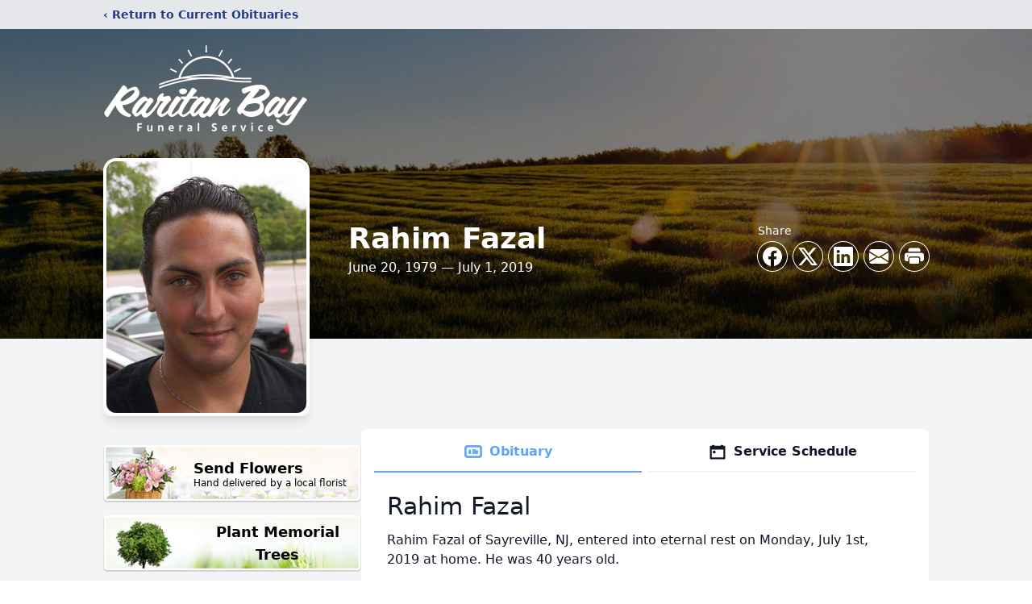

--- FILE ---
content_type: text/html; charset=utf-8
request_url: https://www.google.com/recaptcha/enterprise/anchor?ar=1&k=6LcvHbYgAAAAAPBxfE6xjhR_R0-l0uEJuGZP8hhz&co=aHR0cHM6Ly93d3cucmFyaXRhbmJheWZ1bmVyYWxzLmNvbTo0NDM.&hl=en&type=image&v=PoyoqOPhxBO7pBk68S4YbpHZ&theme=light&size=invisible&badge=bottomright&anchor-ms=20000&execute-ms=30000&cb=hakxn9ecflhx
body_size: 48649
content:
<!DOCTYPE HTML><html dir="ltr" lang="en"><head><meta http-equiv="Content-Type" content="text/html; charset=UTF-8">
<meta http-equiv="X-UA-Compatible" content="IE=edge">
<title>reCAPTCHA</title>
<style type="text/css">
/* cyrillic-ext */
@font-face {
  font-family: 'Roboto';
  font-style: normal;
  font-weight: 400;
  font-stretch: 100%;
  src: url(//fonts.gstatic.com/s/roboto/v48/KFO7CnqEu92Fr1ME7kSn66aGLdTylUAMa3GUBHMdazTgWw.woff2) format('woff2');
  unicode-range: U+0460-052F, U+1C80-1C8A, U+20B4, U+2DE0-2DFF, U+A640-A69F, U+FE2E-FE2F;
}
/* cyrillic */
@font-face {
  font-family: 'Roboto';
  font-style: normal;
  font-weight: 400;
  font-stretch: 100%;
  src: url(//fonts.gstatic.com/s/roboto/v48/KFO7CnqEu92Fr1ME7kSn66aGLdTylUAMa3iUBHMdazTgWw.woff2) format('woff2');
  unicode-range: U+0301, U+0400-045F, U+0490-0491, U+04B0-04B1, U+2116;
}
/* greek-ext */
@font-face {
  font-family: 'Roboto';
  font-style: normal;
  font-weight: 400;
  font-stretch: 100%;
  src: url(//fonts.gstatic.com/s/roboto/v48/KFO7CnqEu92Fr1ME7kSn66aGLdTylUAMa3CUBHMdazTgWw.woff2) format('woff2');
  unicode-range: U+1F00-1FFF;
}
/* greek */
@font-face {
  font-family: 'Roboto';
  font-style: normal;
  font-weight: 400;
  font-stretch: 100%;
  src: url(//fonts.gstatic.com/s/roboto/v48/KFO7CnqEu92Fr1ME7kSn66aGLdTylUAMa3-UBHMdazTgWw.woff2) format('woff2');
  unicode-range: U+0370-0377, U+037A-037F, U+0384-038A, U+038C, U+038E-03A1, U+03A3-03FF;
}
/* math */
@font-face {
  font-family: 'Roboto';
  font-style: normal;
  font-weight: 400;
  font-stretch: 100%;
  src: url(//fonts.gstatic.com/s/roboto/v48/KFO7CnqEu92Fr1ME7kSn66aGLdTylUAMawCUBHMdazTgWw.woff2) format('woff2');
  unicode-range: U+0302-0303, U+0305, U+0307-0308, U+0310, U+0312, U+0315, U+031A, U+0326-0327, U+032C, U+032F-0330, U+0332-0333, U+0338, U+033A, U+0346, U+034D, U+0391-03A1, U+03A3-03A9, U+03B1-03C9, U+03D1, U+03D5-03D6, U+03F0-03F1, U+03F4-03F5, U+2016-2017, U+2034-2038, U+203C, U+2040, U+2043, U+2047, U+2050, U+2057, U+205F, U+2070-2071, U+2074-208E, U+2090-209C, U+20D0-20DC, U+20E1, U+20E5-20EF, U+2100-2112, U+2114-2115, U+2117-2121, U+2123-214F, U+2190, U+2192, U+2194-21AE, U+21B0-21E5, U+21F1-21F2, U+21F4-2211, U+2213-2214, U+2216-22FF, U+2308-230B, U+2310, U+2319, U+231C-2321, U+2336-237A, U+237C, U+2395, U+239B-23B7, U+23D0, U+23DC-23E1, U+2474-2475, U+25AF, U+25B3, U+25B7, U+25BD, U+25C1, U+25CA, U+25CC, U+25FB, U+266D-266F, U+27C0-27FF, U+2900-2AFF, U+2B0E-2B11, U+2B30-2B4C, U+2BFE, U+3030, U+FF5B, U+FF5D, U+1D400-1D7FF, U+1EE00-1EEFF;
}
/* symbols */
@font-face {
  font-family: 'Roboto';
  font-style: normal;
  font-weight: 400;
  font-stretch: 100%;
  src: url(//fonts.gstatic.com/s/roboto/v48/KFO7CnqEu92Fr1ME7kSn66aGLdTylUAMaxKUBHMdazTgWw.woff2) format('woff2');
  unicode-range: U+0001-000C, U+000E-001F, U+007F-009F, U+20DD-20E0, U+20E2-20E4, U+2150-218F, U+2190, U+2192, U+2194-2199, U+21AF, U+21E6-21F0, U+21F3, U+2218-2219, U+2299, U+22C4-22C6, U+2300-243F, U+2440-244A, U+2460-24FF, U+25A0-27BF, U+2800-28FF, U+2921-2922, U+2981, U+29BF, U+29EB, U+2B00-2BFF, U+4DC0-4DFF, U+FFF9-FFFB, U+10140-1018E, U+10190-1019C, U+101A0, U+101D0-101FD, U+102E0-102FB, U+10E60-10E7E, U+1D2C0-1D2D3, U+1D2E0-1D37F, U+1F000-1F0FF, U+1F100-1F1AD, U+1F1E6-1F1FF, U+1F30D-1F30F, U+1F315, U+1F31C, U+1F31E, U+1F320-1F32C, U+1F336, U+1F378, U+1F37D, U+1F382, U+1F393-1F39F, U+1F3A7-1F3A8, U+1F3AC-1F3AF, U+1F3C2, U+1F3C4-1F3C6, U+1F3CA-1F3CE, U+1F3D4-1F3E0, U+1F3ED, U+1F3F1-1F3F3, U+1F3F5-1F3F7, U+1F408, U+1F415, U+1F41F, U+1F426, U+1F43F, U+1F441-1F442, U+1F444, U+1F446-1F449, U+1F44C-1F44E, U+1F453, U+1F46A, U+1F47D, U+1F4A3, U+1F4B0, U+1F4B3, U+1F4B9, U+1F4BB, U+1F4BF, U+1F4C8-1F4CB, U+1F4D6, U+1F4DA, U+1F4DF, U+1F4E3-1F4E6, U+1F4EA-1F4ED, U+1F4F7, U+1F4F9-1F4FB, U+1F4FD-1F4FE, U+1F503, U+1F507-1F50B, U+1F50D, U+1F512-1F513, U+1F53E-1F54A, U+1F54F-1F5FA, U+1F610, U+1F650-1F67F, U+1F687, U+1F68D, U+1F691, U+1F694, U+1F698, U+1F6AD, U+1F6B2, U+1F6B9-1F6BA, U+1F6BC, U+1F6C6-1F6CF, U+1F6D3-1F6D7, U+1F6E0-1F6EA, U+1F6F0-1F6F3, U+1F6F7-1F6FC, U+1F700-1F7FF, U+1F800-1F80B, U+1F810-1F847, U+1F850-1F859, U+1F860-1F887, U+1F890-1F8AD, U+1F8B0-1F8BB, U+1F8C0-1F8C1, U+1F900-1F90B, U+1F93B, U+1F946, U+1F984, U+1F996, U+1F9E9, U+1FA00-1FA6F, U+1FA70-1FA7C, U+1FA80-1FA89, U+1FA8F-1FAC6, U+1FACE-1FADC, U+1FADF-1FAE9, U+1FAF0-1FAF8, U+1FB00-1FBFF;
}
/* vietnamese */
@font-face {
  font-family: 'Roboto';
  font-style: normal;
  font-weight: 400;
  font-stretch: 100%;
  src: url(//fonts.gstatic.com/s/roboto/v48/KFO7CnqEu92Fr1ME7kSn66aGLdTylUAMa3OUBHMdazTgWw.woff2) format('woff2');
  unicode-range: U+0102-0103, U+0110-0111, U+0128-0129, U+0168-0169, U+01A0-01A1, U+01AF-01B0, U+0300-0301, U+0303-0304, U+0308-0309, U+0323, U+0329, U+1EA0-1EF9, U+20AB;
}
/* latin-ext */
@font-face {
  font-family: 'Roboto';
  font-style: normal;
  font-weight: 400;
  font-stretch: 100%;
  src: url(//fonts.gstatic.com/s/roboto/v48/KFO7CnqEu92Fr1ME7kSn66aGLdTylUAMa3KUBHMdazTgWw.woff2) format('woff2');
  unicode-range: U+0100-02BA, U+02BD-02C5, U+02C7-02CC, U+02CE-02D7, U+02DD-02FF, U+0304, U+0308, U+0329, U+1D00-1DBF, U+1E00-1E9F, U+1EF2-1EFF, U+2020, U+20A0-20AB, U+20AD-20C0, U+2113, U+2C60-2C7F, U+A720-A7FF;
}
/* latin */
@font-face {
  font-family: 'Roboto';
  font-style: normal;
  font-weight: 400;
  font-stretch: 100%;
  src: url(//fonts.gstatic.com/s/roboto/v48/KFO7CnqEu92Fr1ME7kSn66aGLdTylUAMa3yUBHMdazQ.woff2) format('woff2');
  unicode-range: U+0000-00FF, U+0131, U+0152-0153, U+02BB-02BC, U+02C6, U+02DA, U+02DC, U+0304, U+0308, U+0329, U+2000-206F, U+20AC, U+2122, U+2191, U+2193, U+2212, U+2215, U+FEFF, U+FFFD;
}
/* cyrillic-ext */
@font-face {
  font-family: 'Roboto';
  font-style: normal;
  font-weight: 500;
  font-stretch: 100%;
  src: url(//fonts.gstatic.com/s/roboto/v48/KFO7CnqEu92Fr1ME7kSn66aGLdTylUAMa3GUBHMdazTgWw.woff2) format('woff2');
  unicode-range: U+0460-052F, U+1C80-1C8A, U+20B4, U+2DE0-2DFF, U+A640-A69F, U+FE2E-FE2F;
}
/* cyrillic */
@font-face {
  font-family: 'Roboto';
  font-style: normal;
  font-weight: 500;
  font-stretch: 100%;
  src: url(//fonts.gstatic.com/s/roboto/v48/KFO7CnqEu92Fr1ME7kSn66aGLdTylUAMa3iUBHMdazTgWw.woff2) format('woff2');
  unicode-range: U+0301, U+0400-045F, U+0490-0491, U+04B0-04B1, U+2116;
}
/* greek-ext */
@font-face {
  font-family: 'Roboto';
  font-style: normal;
  font-weight: 500;
  font-stretch: 100%;
  src: url(//fonts.gstatic.com/s/roboto/v48/KFO7CnqEu92Fr1ME7kSn66aGLdTylUAMa3CUBHMdazTgWw.woff2) format('woff2');
  unicode-range: U+1F00-1FFF;
}
/* greek */
@font-face {
  font-family: 'Roboto';
  font-style: normal;
  font-weight: 500;
  font-stretch: 100%;
  src: url(//fonts.gstatic.com/s/roboto/v48/KFO7CnqEu92Fr1ME7kSn66aGLdTylUAMa3-UBHMdazTgWw.woff2) format('woff2');
  unicode-range: U+0370-0377, U+037A-037F, U+0384-038A, U+038C, U+038E-03A1, U+03A3-03FF;
}
/* math */
@font-face {
  font-family: 'Roboto';
  font-style: normal;
  font-weight: 500;
  font-stretch: 100%;
  src: url(//fonts.gstatic.com/s/roboto/v48/KFO7CnqEu92Fr1ME7kSn66aGLdTylUAMawCUBHMdazTgWw.woff2) format('woff2');
  unicode-range: U+0302-0303, U+0305, U+0307-0308, U+0310, U+0312, U+0315, U+031A, U+0326-0327, U+032C, U+032F-0330, U+0332-0333, U+0338, U+033A, U+0346, U+034D, U+0391-03A1, U+03A3-03A9, U+03B1-03C9, U+03D1, U+03D5-03D6, U+03F0-03F1, U+03F4-03F5, U+2016-2017, U+2034-2038, U+203C, U+2040, U+2043, U+2047, U+2050, U+2057, U+205F, U+2070-2071, U+2074-208E, U+2090-209C, U+20D0-20DC, U+20E1, U+20E5-20EF, U+2100-2112, U+2114-2115, U+2117-2121, U+2123-214F, U+2190, U+2192, U+2194-21AE, U+21B0-21E5, U+21F1-21F2, U+21F4-2211, U+2213-2214, U+2216-22FF, U+2308-230B, U+2310, U+2319, U+231C-2321, U+2336-237A, U+237C, U+2395, U+239B-23B7, U+23D0, U+23DC-23E1, U+2474-2475, U+25AF, U+25B3, U+25B7, U+25BD, U+25C1, U+25CA, U+25CC, U+25FB, U+266D-266F, U+27C0-27FF, U+2900-2AFF, U+2B0E-2B11, U+2B30-2B4C, U+2BFE, U+3030, U+FF5B, U+FF5D, U+1D400-1D7FF, U+1EE00-1EEFF;
}
/* symbols */
@font-face {
  font-family: 'Roboto';
  font-style: normal;
  font-weight: 500;
  font-stretch: 100%;
  src: url(//fonts.gstatic.com/s/roboto/v48/KFO7CnqEu92Fr1ME7kSn66aGLdTylUAMaxKUBHMdazTgWw.woff2) format('woff2');
  unicode-range: U+0001-000C, U+000E-001F, U+007F-009F, U+20DD-20E0, U+20E2-20E4, U+2150-218F, U+2190, U+2192, U+2194-2199, U+21AF, U+21E6-21F0, U+21F3, U+2218-2219, U+2299, U+22C4-22C6, U+2300-243F, U+2440-244A, U+2460-24FF, U+25A0-27BF, U+2800-28FF, U+2921-2922, U+2981, U+29BF, U+29EB, U+2B00-2BFF, U+4DC0-4DFF, U+FFF9-FFFB, U+10140-1018E, U+10190-1019C, U+101A0, U+101D0-101FD, U+102E0-102FB, U+10E60-10E7E, U+1D2C0-1D2D3, U+1D2E0-1D37F, U+1F000-1F0FF, U+1F100-1F1AD, U+1F1E6-1F1FF, U+1F30D-1F30F, U+1F315, U+1F31C, U+1F31E, U+1F320-1F32C, U+1F336, U+1F378, U+1F37D, U+1F382, U+1F393-1F39F, U+1F3A7-1F3A8, U+1F3AC-1F3AF, U+1F3C2, U+1F3C4-1F3C6, U+1F3CA-1F3CE, U+1F3D4-1F3E0, U+1F3ED, U+1F3F1-1F3F3, U+1F3F5-1F3F7, U+1F408, U+1F415, U+1F41F, U+1F426, U+1F43F, U+1F441-1F442, U+1F444, U+1F446-1F449, U+1F44C-1F44E, U+1F453, U+1F46A, U+1F47D, U+1F4A3, U+1F4B0, U+1F4B3, U+1F4B9, U+1F4BB, U+1F4BF, U+1F4C8-1F4CB, U+1F4D6, U+1F4DA, U+1F4DF, U+1F4E3-1F4E6, U+1F4EA-1F4ED, U+1F4F7, U+1F4F9-1F4FB, U+1F4FD-1F4FE, U+1F503, U+1F507-1F50B, U+1F50D, U+1F512-1F513, U+1F53E-1F54A, U+1F54F-1F5FA, U+1F610, U+1F650-1F67F, U+1F687, U+1F68D, U+1F691, U+1F694, U+1F698, U+1F6AD, U+1F6B2, U+1F6B9-1F6BA, U+1F6BC, U+1F6C6-1F6CF, U+1F6D3-1F6D7, U+1F6E0-1F6EA, U+1F6F0-1F6F3, U+1F6F7-1F6FC, U+1F700-1F7FF, U+1F800-1F80B, U+1F810-1F847, U+1F850-1F859, U+1F860-1F887, U+1F890-1F8AD, U+1F8B0-1F8BB, U+1F8C0-1F8C1, U+1F900-1F90B, U+1F93B, U+1F946, U+1F984, U+1F996, U+1F9E9, U+1FA00-1FA6F, U+1FA70-1FA7C, U+1FA80-1FA89, U+1FA8F-1FAC6, U+1FACE-1FADC, U+1FADF-1FAE9, U+1FAF0-1FAF8, U+1FB00-1FBFF;
}
/* vietnamese */
@font-face {
  font-family: 'Roboto';
  font-style: normal;
  font-weight: 500;
  font-stretch: 100%;
  src: url(//fonts.gstatic.com/s/roboto/v48/KFO7CnqEu92Fr1ME7kSn66aGLdTylUAMa3OUBHMdazTgWw.woff2) format('woff2');
  unicode-range: U+0102-0103, U+0110-0111, U+0128-0129, U+0168-0169, U+01A0-01A1, U+01AF-01B0, U+0300-0301, U+0303-0304, U+0308-0309, U+0323, U+0329, U+1EA0-1EF9, U+20AB;
}
/* latin-ext */
@font-face {
  font-family: 'Roboto';
  font-style: normal;
  font-weight: 500;
  font-stretch: 100%;
  src: url(//fonts.gstatic.com/s/roboto/v48/KFO7CnqEu92Fr1ME7kSn66aGLdTylUAMa3KUBHMdazTgWw.woff2) format('woff2');
  unicode-range: U+0100-02BA, U+02BD-02C5, U+02C7-02CC, U+02CE-02D7, U+02DD-02FF, U+0304, U+0308, U+0329, U+1D00-1DBF, U+1E00-1E9F, U+1EF2-1EFF, U+2020, U+20A0-20AB, U+20AD-20C0, U+2113, U+2C60-2C7F, U+A720-A7FF;
}
/* latin */
@font-face {
  font-family: 'Roboto';
  font-style: normal;
  font-weight: 500;
  font-stretch: 100%;
  src: url(//fonts.gstatic.com/s/roboto/v48/KFO7CnqEu92Fr1ME7kSn66aGLdTylUAMa3yUBHMdazQ.woff2) format('woff2');
  unicode-range: U+0000-00FF, U+0131, U+0152-0153, U+02BB-02BC, U+02C6, U+02DA, U+02DC, U+0304, U+0308, U+0329, U+2000-206F, U+20AC, U+2122, U+2191, U+2193, U+2212, U+2215, U+FEFF, U+FFFD;
}
/* cyrillic-ext */
@font-face {
  font-family: 'Roboto';
  font-style: normal;
  font-weight: 900;
  font-stretch: 100%;
  src: url(//fonts.gstatic.com/s/roboto/v48/KFO7CnqEu92Fr1ME7kSn66aGLdTylUAMa3GUBHMdazTgWw.woff2) format('woff2');
  unicode-range: U+0460-052F, U+1C80-1C8A, U+20B4, U+2DE0-2DFF, U+A640-A69F, U+FE2E-FE2F;
}
/* cyrillic */
@font-face {
  font-family: 'Roboto';
  font-style: normal;
  font-weight: 900;
  font-stretch: 100%;
  src: url(//fonts.gstatic.com/s/roboto/v48/KFO7CnqEu92Fr1ME7kSn66aGLdTylUAMa3iUBHMdazTgWw.woff2) format('woff2');
  unicode-range: U+0301, U+0400-045F, U+0490-0491, U+04B0-04B1, U+2116;
}
/* greek-ext */
@font-face {
  font-family: 'Roboto';
  font-style: normal;
  font-weight: 900;
  font-stretch: 100%;
  src: url(//fonts.gstatic.com/s/roboto/v48/KFO7CnqEu92Fr1ME7kSn66aGLdTylUAMa3CUBHMdazTgWw.woff2) format('woff2');
  unicode-range: U+1F00-1FFF;
}
/* greek */
@font-face {
  font-family: 'Roboto';
  font-style: normal;
  font-weight: 900;
  font-stretch: 100%;
  src: url(//fonts.gstatic.com/s/roboto/v48/KFO7CnqEu92Fr1ME7kSn66aGLdTylUAMa3-UBHMdazTgWw.woff2) format('woff2');
  unicode-range: U+0370-0377, U+037A-037F, U+0384-038A, U+038C, U+038E-03A1, U+03A3-03FF;
}
/* math */
@font-face {
  font-family: 'Roboto';
  font-style: normal;
  font-weight: 900;
  font-stretch: 100%;
  src: url(//fonts.gstatic.com/s/roboto/v48/KFO7CnqEu92Fr1ME7kSn66aGLdTylUAMawCUBHMdazTgWw.woff2) format('woff2');
  unicode-range: U+0302-0303, U+0305, U+0307-0308, U+0310, U+0312, U+0315, U+031A, U+0326-0327, U+032C, U+032F-0330, U+0332-0333, U+0338, U+033A, U+0346, U+034D, U+0391-03A1, U+03A3-03A9, U+03B1-03C9, U+03D1, U+03D5-03D6, U+03F0-03F1, U+03F4-03F5, U+2016-2017, U+2034-2038, U+203C, U+2040, U+2043, U+2047, U+2050, U+2057, U+205F, U+2070-2071, U+2074-208E, U+2090-209C, U+20D0-20DC, U+20E1, U+20E5-20EF, U+2100-2112, U+2114-2115, U+2117-2121, U+2123-214F, U+2190, U+2192, U+2194-21AE, U+21B0-21E5, U+21F1-21F2, U+21F4-2211, U+2213-2214, U+2216-22FF, U+2308-230B, U+2310, U+2319, U+231C-2321, U+2336-237A, U+237C, U+2395, U+239B-23B7, U+23D0, U+23DC-23E1, U+2474-2475, U+25AF, U+25B3, U+25B7, U+25BD, U+25C1, U+25CA, U+25CC, U+25FB, U+266D-266F, U+27C0-27FF, U+2900-2AFF, U+2B0E-2B11, U+2B30-2B4C, U+2BFE, U+3030, U+FF5B, U+FF5D, U+1D400-1D7FF, U+1EE00-1EEFF;
}
/* symbols */
@font-face {
  font-family: 'Roboto';
  font-style: normal;
  font-weight: 900;
  font-stretch: 100%;
  src: url(//fonts.gstatic.com/s/roboto/v48/KFO7CnqEu92Fr1ME7kSn66aGLdTylUAMaxKUBHMdazTgWw.woff2) format('woff2');
  unicode-range: U+0001-000C, U+000E-001F, U+007F-009F, U+20DD-20E0, U+20E2-20E4, U+2150-218F, U+2190, U+2192, U+2194-2199, U+21AF, U+21E6-21F0, U+21F3, U+2218-2219, U+2299, U+22C4-22C6, U+2300-243F, U+2440-244A, U+2460-24FF, U+25A0-27BF, U+2800-28FF, U+2921-2922, U+2981, U+29BF, U+29EB, U+2B00-2BFF, U+4DC0-4DFF, U+FFF9-FFFB, U+10140-1018E, U+10190-1019C, U+101A0, U+101D0-101FD, U+102E0-102FB, U+10E60-10E7E, U+1D2C0-1D2D3, U+1D2E0-1D37F, U+1F000-1F0FF, U+1F100-1F1AD, U+1F1E6-1F1FF, U+1F30D-1F30F, U+1F315, U+1F31C, U+1F31E, U+1F320-1F32C, U+1F336, U+1F378, U+1F37D, U+1F382, U+1F393-1F39F, U+1F3A7-1F3A8, U+1F3AC-1F3AF, U+1F3C2, U+1F3C4-1F3C6, U+1F3CA-1F3CE, U+1F3D4-1F3E0, U+1F3ED, U+1F3F1-1F3F3, U+1F3F5-1F3F7, U+1F408, U+1F415, U+1F41F, U+1F426, U+1F43F, U+1F441-1F442, U+1F444, U+1F446-1F449, U+1F44C-1F44E, U+1F453, U+1F46A, U+1F47D, U+1F4A3, U+1F4B0, U+1F4B3, U+1F4B9, U+1F4BB, U+1F4BF, U+1F4C8-1F4CB, U+1F4D6, U+1F4DA, U+1F4DF, U+1F4E3-1F4E6, U+1F4EA-1F4ED, U+1F4F7, U+1F4F9-1F4FB, U+1F4FD-1F4FE, U+1F503, U+1F507-1F50B, U+1F50D, U+1F512-1F513, U+1F53E-1F54A, U+1F54F-1F5FA, U+1F610, U+1F650-1F67F, U+1F687, U+1F68D, U+1F691, U+1F694, U+1F698, U+1F6AD, U+1F6B2, U+1F6B9-1F6BA, U+1F6BC, U+1F6C6-1F6CF, U+1F6D3-1F6D7, U+1F6E0-1F6EA, U+1F6F0-1F6F3, U+1F6F7-1F6FC, U+1F700-1F7FF, U+1F800-1F80B, U+1F810-1F847, U+1F850-1F859, U+1F860-1F887, U+1F890-1F8AD, U+1F8B0-1F8BB, U+1F8C0-1F8C1, U+1F900-1F90B, U+1F93B, U+1F946, U+1F984, U+1F996, U+1F9E9, U+1FA00-1FA6F, U+1FA70-1FA7C, U+1FA80-1FA89, U+1FA8F-1FAC6, U+1FACE-1FADC, U+1FADF-1FAE9, U+1FAF0-1FAF8, U+1FB00-1FBFF;
}
/* vietnamese */
@font-face {
  font-family: 'Roboto';
  font-style: normal;
  font-weight: 900;
  font-stretch: 100%;
  src: url(//fonts.gstatic.com/s/roboto/v48/KFO7CnqEu92Fr1ME7kSn66aGLdTylUAMa3OUBHMdazTgWw.woff2) format('woff2');
  unicode-range: U+0102-0103, U+0110-0111, U+0128-0129, U+0168-0169, U+01A0-01A1, U+01AF-01B0, U+0300-0301, U+0303-0304, U+0308-0309, U+0323, U+0329, U+1EA0-1EF9, U+20AB;
}
/* latin-ext */
@font-face {
  font-family: 'Roboto';
  font-style: normal;
  font-weight: 900;
  font-stretch: 100%;
  src: url(//fonts.gstatic.com/s/roboto/v48/KFO7CnqEu92Fr1ME7kSn66aGLdTylUAMa3KUBHMdazTgWw.woff2) format('woff2');
  unicode-range: U+0100-02BA, U+02BD-02C5, U+02C7-02CC, U+02CE-02D7, U+02DD-02FF, U+0304, U+0308, U+0329, U+1D00-1DBF, U+1E00-1E9F, U+1EF2-1EFF, U+2020, U+20A0-20AB, U+20AD-20C0, U+2113, U+2C60-2C7F, U+A720-A7FF;
}
/* latin */
@font-face {
  font-family: 'Roboto';
  font-style: normal;
  font-weight: 900;
  font-stretch: 100%;
  src: url(//fonts.gstatic.com/s/roboto/v48/KFO7CnqEu92Fr1ME7kSn66aGLdTylUAMa3yUBHMdazQ.woff2) format('woff2');
  unicode-range: U+0000-00FF, U+0131, U+0152-0153, U+02BB-02BC, U+02C6, U+02DA, U+02DC, U+0304, U+0308, U+0329, U+2000-206F, U+20AC, U+2122, U+2191, U+2193, U+2212, U+2215, U+FEFF, U+FFFD;
}

</style>
<link rel="stylesheet" type="text/css" href="https://www.gstatic.com/recaptcha/releases/PoyoqOPhxBO7pBk68S4YbpHZ/styles__ltr.css">
<script nonce="S5nezAF0ThgVP-qgRRwdRg" type="text/javascript">window['__recaptcha_api'] = 'https://www.google.com/recaptcha/enterprise/';</script>
<script type="text/javascript" src="https://www.gstatic.com/recaptcha/releases/PoyoqOPhxBO7pBk68S4YbpHZ/recaptcha__en.js" nonce="S5nezAF0ThgVP-qgRRwdRg">
      
    </script></head>
<body><div id="rc-anchor-alert" class="rc-anchor-alert"></div>
<input type="hidden" id="recaptcha-token" value="[base64]">
<script type="text/javascript" nonce="S5nezAF0ThgVP-qgRRwdRg">
      recaptcha.anchor.Main.init("[\x22ainput\x22,[\x22bgdata\x22,\x22\x22,\[base64]/[base64]/UltIKytdPWE6KGE8MjA0OD9SW0grK109YT4+NnwxOTI6KChhJjY0NTEyKT09NTUyOTYmJnErMTxoLmxlbmd0aCYmKGguY2hhckNvZGVBdChxKzEpJjY0NTEyKT09NTYzMjA/[base64]/MjU1OlI/[base64]/[base64]/[base64]/[base64]/[base64]/[base64]/[base64]/[base64]/[base64]/[base64]\x22,\[base64]\x22,\x22wpQrX2jClcO2wqbCp8Oaf8O9dErDqRN+woYqw5JDCDrCn8KjOcOGw4UmaMOSc0PCp8OWwr7CgDskw7x5YMK9wqpJTMKgd2R8w5o4wpPCr8OzwoNuwrMaw5UDcHTCosKawqvCjcOpwo4QJsO+w7bDmEg5wpvDn8O4wrLDlGoUFcKCwpkcEDFxC8OCw4/DqcKiwqxObBZow4UWw7HCgw/CpQ9gccOTw4fCpQbCtMKFecO6bMOZwpFCwrhxAzE5w6TCnnXCj8OkLsObw45+w4NXKcOMwrxwwrXDrjhSPxgSSmd8w5NxTcKKw5dlw4bDsMOqw6Qww5rDpmrCucKAwpnDhQLDhjUzw7gqMnXDn3hcw6fDpF3CnB/[base64]/[base64]/AhpVe8Oew4/Ck8OhBcKJJj/CmcK9P8KcwrXDuMOrw5Yzw5zDmMOmwphcEjo1wqPDgsO3fGLDq8OsSMOtwqEkVcO7TUNfYSjDi8KJf8KQwrfCoMO+fn/Cgw3Di3nCiixsT8OFM8OfwpzDo8OfwrFOwphoeGhFJsOawp0hF8O/Wz7Cv8Kwfm7DhikXUUxAJW/ClMK6woQbCzjCmcKufVrDnjrCtMKQw5NCPMOPwr7CocKdcMOdP1vDl8KcwqMgwp3CmcKuw4TDjlLCvHo3w4k6wrojw4XCiMKlwrPDscOgcsK7PsOLw59QwrTDlMKSwptew5jCmDtOMMKZC8OKZ33CqcK2HXzCisOkw6sAw4x3w6smOcODUcKQw70aw6nCpW/DmsKiwoXClsOlNQwEw4IyXMKfesKsXsKaZMODYTnCpyQLwq3DnMO+wojCukZcY8KnXUk1RsOFw5x9woJ2FVDDiwR4w7Rrw4PCq8KQw6kGK8Okwr/Ch8OJOn/CscKZw4AMw4xaw4IAMMKZw6Nzw5NLIB3DqyzCpcKLw7UBw7omw43CisKxO8KLXi7DpsOSPsOPPWrCsMKMEADDglRAbSzDgh/Dq20QX8OVKsKCwr3DosK3T8KqwqoWw5EeQlwSwpUxw5LCuMO1csK2w4ImwqYDPMKDwrXCucOEwqkCGcKmw7p2wrXCh1zCpsOOw4bDgsKKw653GcK9ccKSwq7DmDXCq8K2woQWCSFVW1nCscKOYmInAsKuYWfCrcO/wrDDjREgw5LDgWfCkm7CpANjIMKiwoLCnFYqwq7CoyJ+wqzCinvDi8KEB14Xwq/Ci8Ktw6PDuHbCv8OdKMOSKCJXOzdyYMOKwoDCl2ByTT3DhMKOwqbDkMKLTcK8w5ZiQATCsMO5TwxFwo/[base64]/WMK/G8KdHELCkQN+Fg0wMcKEWBgVw7XCmB3Dt8Kaw53CqcK7CAFpw7tsw6NVXkMXwqnDpgvCqcOtFGnCqT/Co2DCnsOZP0Y6UVQ2wpfCucOfacKhwpPCvsKpLsKNX8OhS1jCn8OoIh/Cn8OyPApRw5JERTYLw6hrwpIHecOqwrIbw5TDkMO6wrIhVGvCj1dFO1vDlH3DjMKjw6LDk8OoLsOIwonDh31lw6dnRMKqw5h2VF/CtsKxScKMwo8NwrtcY0oxEcOow6fDq8O9UMKVD8O7w6DCmjgGw6LCmMK6E8KuBT3Dt1YhwprDk8KSwqzDuMKAw69OHcOTw7o3BsKnL2YUwonDvwsFZmAMExfDoHrDkDBkWjnCmMOHw5VDWMKODgdnw4FOXMOIwpJUw7DCrhY1WcOawoh/f8KbwqopVEtBw6oswoIEwobDncKOw5/[base64]/wpzDsmFSwrpbw7jCr10VT8KPdcKoITDChFREI8K5w7XCm8KoCHZbO2nCjhjCk3DCpzkhNcOEG8O9c0LCu1rDqCDDinTCiMOrasO/w7XClsOVwpBcGRfDusOaIcOVwoHChMK/IsKDbwN/XWTDl8OeOsO3BXYtw4R8w6vDji8Nw5LDlMKawrc9woAMZXwRJiROwo4ww47Dskg9Y8Ouw5HCmXRUfz7DjHF0NMKCMMKKXzbDo8OgwrIqB8KaJiB9w65nw5/Dm8OPMjnDjxbDnMKNHH4Bw7/[base64]/aztGRMOJEzzDvWzCo8KCw7VPw53DjsKFw7vCssKafHwPw7dFZcKLBiDCnMKnwrZtYSdcwp3CtB/[base64]/ClcKiwpZfw7pnwoDCim1jbcKeMXY4wppxw4FawonDqQkMR8KDw6drwpHDn8O3w73CtRc/A1fDu8Kaw4UMw6fClCVFRMOWOsKvw6Naw64+aTLDncOHwp7CvCZnw7jDgXErw4/CkEViwp3CmlxHwqI4PG3CrxnCmcKhwpTDn8K/[base64]/[base64]/Do8K6w6Vow4E4w6QLwpDDlMKBN2UNw55pw6rCiWjDh8O1HMOCIMOQwq7DjcKoR34dw5AXeit+G8OSw4jDpA7DqcK3wr47asKqDwQJw73DkGXDjinChU/Ci8OHwrhhC8OlwqDCkcOqQsKVwoFtw7TCtyrDmsK9b8KqwrsUwoFKeWw8wr7Ck8O0YEpHwrhtw63ChXJHw7gGPTEWw5Inw4LCi8OyGkw/ZyLDucOhwpd3Q8KgwqTCrMOsPsKtW8KSOcKubGnCnMKPwo7ChMKwCyJXXUnDjyttwpHCmVHCqMODKcKTUMOdTBpSPMKIw7LDjMK7w6UJDMOkTcOEJsOZBcOOwrQbwqcawq/Cj0wKwonDv35owqvCuzBtw7HDoUhkaFVRf8Oyw5kqBcKHfMO0NcKELcOiFzIPwpA5KC3DssK6wovDpUbDqlo2wqYCbsOXLcOJwpnDqkkYbcOsw4XCmgdAw6fCksOQwoBmw6bCscK/[base64]/wovCoCzDnsO4EjopCMK1MgVfWh9lTDXCrWQVw6PCpzMGI8KACMKLw7XCrFTDuEodwow/[base64]/DnkDDoRVww7sKwp8eNxwTw59RYR3DkRUKwr7DjMKODhlXwoxHw44CwpzDlkHDnxDCs8Oqw4vDhsKoEwdpa8KRwpPCmC7DhQ1FP8KWHMKyw7IGC8K4wrvDisKkwpDDiMODKBxAURXDoVnCksO2w77Crgcaw5PDkcOLAnTCiMOMcMOeAMO4wobDuS/CjidDdljCq2oGwrfCoTRHWcKqF8KqQGPDk13Cp0kJbcOfEsK/wrHCnjd3w6nCusK6w6ZTIQPDnD1lHSTDnik5wo3DuFDCq0zCiQJ2wqgrwpbCvk1MEE0NM8KGPm5pQ8Oqwocrwpdhw5VNwr4AbBjDoDJyO8OuWcKjw4fDqcOsw6zCv088f8OWw5wPUsO2Nn1ma0pjwq8mwrhGwozDlcKpA8O4w5fDq8O/QgUuJFDCu8OywpI3w5Rtwr3DgSHCv8KOwotZw6rClA/CssOvMjc3P33DrcORdyQ5w7vDiBzCnMKGw5BXNlAOw7UlN8KMZcOpw6Emwq8/P8KBw7XCvcOUN8KbwqV0Oz3DrjFhFMKDXz3Cl3phwrzCrGMFw5FcOcOHeG7DuiLCscOkOn3Cj148w4xlZ8KlTcKZakwAZg7CvEnCvMKrQSrDnxrCuFZXMMO3w6IUw67DjMKbdDc4Gjc7RMO5wpTDtcKUwrjCsVc/w4wrQy7CtsOEMmDCmMOowqsKDcOlwrXCjUE/XsKlE2zDtS3Dh8OGVS1Kw6RgRkjDhQINwqDCsAbCmGVAw7J1w5DDiEMLTcOOTcK2wpcDw5wKwoEYwpjDjcOKworCkzrCjMOvfRnDk8OXFcKyWGzDoQ43wrgxO8Kdw6zCoMKwwq1bw5MLwpYTZ23DsX7Du1RQw5/[base64]/CucO5wp7CjMKBMi3ChsOkwr1IDgLChcKGJkpKYlrDsMKqYSQ6Q8KRGcK8bMK6w47CqMOWU8OoIMOJwoJ/CmPDpMKnw4zCk8OYw51XwpfDtGwXP8KGGBzCvsODaRBUwopSwpNsJsKhw5cqw5MPwo7CnGTDvMKlU8KOwpBLwphNwqHCuQIMw4jDq1HCtsOFw4Z/[base64]/CgVvDtUE9w5nCtA7CiVp4w5jCp0wAwpXDgl5Hwp3CpUXDqWTDksKyH8OWEMOtMMKIwrwvworClwvCl8Ozw4xUw5smL1MDwrheDFctw6c9w49jwqluw4XCv8OXMsOBw4zDocKiC8OMBgFtA8K2dg3Dq3bCtT/Ch8KvX8OJA8Oiw4oaw6rCjBPCkMOKwpvDjMK9PkV2w6wJwqHDq8Kdw4YpB3EGW8KPa1DCk8OmVFXDvsK8ecK1WUnCgzoFX8KMw5XCkDPDocOEWmQAwqcvwokUwp50XkMBwqctw4zDrHYFNcOTPcOIwoNZKxogK1DDnRsJwprCpVPDhMKOQX/DgMOsdsOsw4zDg8ONE8OyKMKQRUHCnsKwKTBgwok7ZsK1YcOTwrrDu2YMF0LDmxcBw6RawqgsaSU0JcKeVcOAwqo8w6Uyw7VWasOZwq5tw453fcKVD8K4wqkow5DCo8ODOQlqQhrCtMOqwo/DiMOGw4vDpMKfwpwlDyXDvsOCUMOew7PCuAlvY8K/w6dzOHnCmMOvwqXDigLDhcKtPwXDjBPCpHYtAMOBLF3Cr8OqwrUCw7nDhWRhHDMvFcOqwoUmWcKqw7kVVVjCmcK+dlPDh8Oqw5NUwpHDtcKzw7ZqSwMEw4/[base64]/fcKTKMO1w6PChG3Ck8K/wpNywqTCrj15w5PDo8KiMRMswoTCrgjDmwDCscO9wozCvUJJwrgAwobDkcKKeMKcccKIfHJ/eCQdQcKywqoyw4wNX0gRbsOEKnERBkXDoiJ2RMOpKRsMLcKAFFjChlvCr3gnw6hhw4fCjcOjwqp+wr/[base64]/ZcOrw61Gw7kKwr1xPHbChcO5P1nClMKtIsOpw47DkW5gw5nCjlJJwpltwpnDphnDoMKUw5Z4D8Kzw5zDqsOPw53Dq8KMwrp8YB3DmDkLbsOSw63DpMK/[base64]/DpcKyLMKsfSN/[base64]/w45mHErCpgccMMK/fiNswqYcw4rCrsKnIsKOwo/CrMKPw557w6ZDGcKHJ3vCrMOAZMORw6HDqzDCo8OAwrslJMOxGzrCk8ONO2ZhT8OVw6TCiTLDrsOaHGAxwpnDvkrDr8OXwrnCucOUfg7DgsKUwr7Cp23CsV0GwrnDosKowr4lw5AVwrDDvsKewrnDrGnDmcKTwoXDil5Qwp5cw5UXw6zDj8KHe8K/w58cIcOSD8KRUxbCocKJwqoUw6HCiDzCgS0RdxXCuxUgwrTDtTkEQRLChhjCmcOKHMKfwotLZRLDg8KZP2k8wrLCgMO0w4fDpMKlf8OuwoZJOFjCl8OYbmAfw5XChE7DlMKiw4vDuUTDp37ChsKzZGJzKcK1w4oGBGzDhcKmw6F+QyPDrcKUcsOTBi42TcKTahRkDMK/V8ObIUAQMMONwr3DksOCHMK2b1McwrzDrWcpwp7CjnHDrsKWw45rPALCgsOwWcOFFcKXWsK7XXdJw71mwpDChS/DhsOaMnHCocKxwpLDssKjKMK8JkowGMK2w4bDvQoXH1Urwq3CusO9J8OoDFo/JcOMwpnDgMKkw6xfw7TDh8K3MwvDsHVjYQMve8OSw4ZowozDmHbDgcKkKsOdVcOHSFh/wq1bVS5yUl1pwpwlw5DDu8KMBsKCwqfDoEHDkcOcCMKUw7tqw4ofw6ATcwZeRQTDpCtfIcKxw6piNW/DqMObIVpGw50iEsOiKcK3YWkfw7NjGsOSw47Cq8Kqdg3Cr8OGBGsfw7YqXRBZXMK4wqTCgGFVCcO4w77CmsKgwqPDnivChcO2w57DkcOwWMOiwp3Dg8OmNcKEwqzDmcO8w5pDScOEwposw67ChRp9wrYKw6UTwo0/WhLCjj1Jw6pOb8OYNsOGfcKXw6BrE8KfAsKow4XCjcOkRsKCw7DDqzE2cD7CtlzDrSPCpMKWwrdvwr8Iwr8vGMK0wq1KwoZMEFXDmsOVwpXCnsOKwpjDvcO+wq3Dj0rCgMKow4tPw59uw7DDlRDCvjbCjgQFasOnw4Ffw6/DiEvDrGLCgzU4JV7Di0/DrGARw6Mvc3vCnMOww5zDicO5woRNA8OZJ8OpPcO/[base64]/CizBgFcKiwq/CsDHCizZZw6Uhw7dJL3chwrvCp2bCgA3DmMKzw50dw7o0RsKEw79ww6TDpsKNPVnDgcO5bcKnOcK3w7XDm8Oow5DDhTvCsigXX0TCljkhWDvCk8OTw4Q0wp7Dm8KmwpbDtwg8wpQmNkLDgT4twoHDvB/Di0RYwofDj1XCnCHCq8Kzw548DcODFcK2w5TDpMKLTloEw7rDk8OPN1E0bMODOjHDhWEow7nDuxFUOsKSwrFKHTTDgWFIw5LDmMO7wqoBwqpRwqXDvMOkwqhvNlTCujJvwp53w47CrMKIKsKRw6fChcK+UkMsw5kYIsO9CE/DmzdENU7DqMKjD3PCrMKaw5rDl2x7wpbCncOSw6Uuw4vCmsOOw5rCtsKbPMKJfU4YQcOswqIrVnLCvsOQwpDCv17DrcO5w47Ct8KsFmpIQzrCuyDCvsKpDj/[base64]/DsD3DucO/wrLDisK/bcK5w67CtMOgwrLDtCwRQ8KjdcOlXSMIGcK/WyjDq2HDqcKUUMOOGsKKwrHClsO+fCrCjsKfwobClSJ3wqrCmGYKZMOOahtHwqjDkAXDicKsw7/DuMO/w6ggCMOOwr3Cp8KgHsOowrs+wqTDh8KTwrDDgMKCOCARw6ZGSXLDhn7CvmXCjzDDr2HDtcOfWAEKw6TCp0PDlkEtNCbCucOdP8K5wozCi8K/D8O3w7LDlMO/[base64]/[base64]/[base64]/IMOOwrzDvX5UNUBfwp4bJmVpwqjCqnkxw64Lw5NXwoJUDMKdQn41w4jDjG3Cv8KJwrzCp8KHw5B/AwzDtVwVw7LDosOVwpYuwoZewrXDvGXDnkjCiMO/fcKDwrsJJDIqYMOpScK5QgdvVVNWJMOMOcOHeMOPw5pUJhx2w4PCi8OcSsOaPcO7wonCmMKRw6/Cvm7CiFkvdMOGXsKBesORLsOfVsOawoZlwo9LwpjCgcOhbxgRdsKrwojDo0PDuX8nIMK+HSYgVGDDkkQWJlnDsDDDvMKTw5zClX0/wpPDvnwlen1ADsO8wq4+w6pKw4NBeGHCjER0w45YVh7CvjzCk0LDrMOxw7HDgB8xOcK5wojDmsO8XkUzCAF0wotgOsO4wqjCqk0gwoNAQ0dLw50Pw7PDnD5fRwlrwotwSMOBWcKkwoTCksK/w4FWw5vDghDDlcOywrkgAcKIw7VRwrwFZUp9w5tVdsKPFkPDksO/M8KJd8KQDcOyAMOccE3CrcOeHMO7w6kbAkwgwo3CkxjDsGfChcKTABXDuTwNwo9ga8K/woBrwq52J8KRbMO8KQoxDyE6wp4cw6jDnjnDgH1AwrjCk8OHW1w+EsO3w6fClnkzwpECesOJworCnsKRwp3DrGXCkUVVSR0JV8KUXMK8ZcKSWsKJwqp7w6ZXw6coUsOAw45KC8OEcV5/XMO8w4gvw5bCgQESbCVEw6Fywq/Cph5TwpvDl8O2YwE6UMKZMVTChBLCgsOJeMOSLEbDiGPChMKxdMKzwr1FwqrCoMKXbmTDq8O0TkxEwo9LaBPDnVfDlAjDsUPCn1lpw4kEw5xOwoxBw682w5LDicOJTsO6eMKAwpvDl8OdwpEsb8KVFBHCj8Ofw7/Cn8KywqhJE1PChlzClMOhCSIFwp/DjcKnFjLCrBbCtD8Uw5DDuMKxYhkTUHsIw5s7w4zCjmUUw5QDK8OHw45jwoxMw6vCl1FHw7okwr7Dn3RFBcO+PcO0NV3Dpjhxb8OnwoVZwp/CoThMwpJ6woUrfsKVw6dEwoXDn8Kgwq1oHk/DoQjClMOwb3rCgsOWNGjCvMOfwpc4eVcDM1xOw7QyQMKEAzhfEHoSYMO8LMKRw60jRx/[base64]/w5rDqiLDgEvCjXDDqGHClU7DlEMgfg3CrGzCs2BrT8OowoQjwpRRwqQ6w49sw456esOeFybClmx0CcK5w4EwZxZqw7RGLsKKwoRzw4DCm8O9wrpiCcKbwok4OcK7wpfDoMObw6DChCRLwqXDtS8eHsOaMcKrQMO+w7hJwrEgw7deS0TClsOrDWzCrsKYBXtjw6vDuho/firCpsOSw4khwrBtPw13acOgwq3Din3DrsOJa8KrdsKwGMO1SDTCp8Oyw5fDvzMHw4rDm8KHw57DiQlcw7TCpcO5wrlSw6JDw7zDhWsxCX/DhsOkaMOXwr1dw6bDjCfCtFISw5Isw5vCjhvDszBFJcO+ACHClMK6ESjDoAU9OcKewpLDlMKZa8KmPDVjw6NSEsKFw47Ch8Kmw6vCi8K0UTgdwrbDhgdaBcK1w6DDhR89ND/DmcK2wr5EwpDDg1J2W8K/wpLChGbDj2Ngw5/[base64]/CmcK5wrAmwp3CrcOpw6jCmRoZwpTDiD0eJcOmNht3w6PDicOjw5vDsApHO8OIIMOSwod9QMOcGFhvwqcCZcOrw7RQw5ofw5vCjmYYw6zDucKEw6DCkcOwCm8oL8ONOhTCtE/DgBtMwpzClcKrwqTDghvDk8O/BQ3DnMKrwonCn8OYTgnCpHHCmW8bwoXCjcKdJMKUQcKvw4dAwrLDoMK2wqAuw5nCh8Kewr7CvSPDugt2fMOswqU6fm/[base64]/DmlbDtsK7wqcVw5fCq8OlwrAKbDZQWcONcEpUwr/[base64]/[base64]/ClxDDjF3DhsOTD8OHw5gbw4nDpcKIBjvCrj7Cs23CtQHCtMK/B8K8csK3WQzDh8Kzw6zDmsOkXMKawqbDi8O/TcOIFMKcJsOJw4NeScObLMO/w6DCi8K4wocwwq4YwqoPw4E6w5/Di8KHw43CssKYXWcMZwJATBx2wpkow5XDqMOxw5vCg13CocORbzknwrIRNVUDw65IbmbDnynCohsSw48nwrEJwol/wp8Zwr/CjTB2bcOQw6XDsiF4wobCg3LDi8ONcsK8w7PDpsKNwrHDtsOrwrfDvTDCukh/[base64]/diHCmhDDj8KcYztkwrM6w7l1wrnDg8OvdHQKRcKMw5jCohfDogHCucKAwoPCh2RPVRAAwpRWwqvCoWrDrkHCnwplworCi3rDqnDCoSvDoMKnw68Uw6ZCL1fDhsKlwq4fw7ArAMKtwr/CusOKwqzCkhB2wqHCk8KYAMOUwo3DgcO5w5Ucw6PChcOqwrs+wpHCkMKkw7Z+w7nDql8XwrrDicKXwq5fwoENw5MqcMOhdz/CjUDDg8KFw5sfw5LDqMKqThjCssOhwofCqHI7LsKAwo0uwq3Dt8KgKsOsPyXDhirDuSfCjHktQMKbSBnCmcKowr8wwp8YM8Kgwo3CvxHDnMK/MWPCn1kyBMKbdcKQHkzCpgfDtlDDmkJgUMK8wpLDjxBoPGxJVDRscmpww6xXWg7CmXzDi8K9w73CtkkyT3jDjTcsOnXCv8Opw4oBS8KTdUMTwppnb3RHw6nDv8Orw4DCnSEkwoJUXB0+wqokw5nCoBIUwp5vGcKcwp/CnMOiw78hw7trGMOCwo7Dl8KcJsOZwq7DjWPDiCDDmMOCwrXDpTxvARZ8w5zDiQPCv8KiNQ3Clj91w5jDtyPCiA8OwpBRw4DDksOiwpB9wo3CrhbDt8OUwqQaPRUqw7MEKMKNw77CrXnDnEfCtU/CvsOsw5dwwpHDuMKbw6zCqHtDRMOPw4fDrsKOwpxeDEnDscOjwp03XsKow5nCjMOLw5/DgcKQw6jDqzLDjcKqwrZHw6E4w6wZDsOXDsK1wqRBD8K8w4jClcOewrcbUC4MeQ7DlUTCtFHDr3TCvU0Aa8KsM8O1OcKaSxV5w60KKB3ChwfCncOzCsO0w5TDsXkRwrJxeMKAEcKIwqgIS8OcZsKmPh9/[base64]/[base64]/ZMOPQMO0w5XDqMOuBDQ4wq/DuzhMWBNAY3HDscKvTcK3Yyhtd8OZX8KNwoDDlMOZw4TDssOhekPCqcOhc8OKw6TDsMOOem/DtWsww7zDm8KLWgzCjMK3wo/[base64]/DoG1rUsOxw7d4w57CiznDuCHDpcOGw4LChhPCscOHwpPDpG/DksOEw6/[base64]/Di8O4fFMpw4sKwoltw6XCvMOPw6sCw6E0wqnDisO4BsOURsKTB8KewoLCssKRwos0f8OafXwuw5/Ct8OeNgdcJmpVaEp+wqfCt102ByAiU0TDvSzDkRHCk1QJwqDDgQMMwozCqR7ChcKEw5w8aBMTWMK9AWnCocKrwoQdIBfCglh/w4XDhsKFasOpAwbDsiM2w4k+wqYgAMOjBMKQw4/[base64]/DlsOGQMKeUFvDqcO6w6h1w5Uow6vDlcODw793F1s1QsKpw4wSO8OzwroywoVTw4kTIsKoRkrCjMOFEsKGWsO8CRvCpsODwrnCj8OHXQpLw5zDsRIuDBjDmVTDrDYiw6PDhi3CkS4LcFnCuhZqwrjDusOEw53Djg4xw43Dk8Ouw4/CrT8zEcKrwrlpwqt3LcOjKQbCkcOZFMKRLEbCuMKlwpkKwo8rZ8KpwpXCiFgCw4jDtcOtAAXCpxYfw4dNw7fDmMOzw4cqwq7CkUcXw40ewpogcHTCoMObJ8OUKcOYFcKNJsKoDGMlQiFcTH7CncOjw5PCuFxawqQ/[base64]/cWxxaEHDqsOjfyDCnxHDgENKXFYNwpHDv2XCnnUIwr7ChRc6wp8Rw6A5BMOow6xCDUvDrMK6w6JnXiUzNcKrw5vDkHoHHDDDlzbChsODwq9Tw5zCvDfDh8Ord8OIwo/CssOIw7t8w6UGw6HDmMOAwr0VwqBAwpHDt8OyOsOIOsKeagxOMMO/w5/[base64]/DrsKZNgfDh8OMw7TCsUhdwps6w4XDpgfCo8KCIcKAwrXCmcKvwobCjD/DvcOYwr1HNXvDvcKmwpfDuBxQw4xJCQHDqi9sLsOgw4fDjXt6w45uK3/Dn8K8fkglMHEaw6jDp8OcdQTCvnJbwql9w5nCvcOHa8K0AsKiwrpsw4tGFcK5wpTCtcO5eQDCgg7DiSUrw7XCnSYOSsKKUHgJH2J1w5jCi8O0HTcOeEvCu8KJwo1Tw5LCm8O8f8ORZMKcw6DCggxhEF/DiwQuwro9w7LDqsOvVhhUwp7Cuk9Fw4jCocO6EcOBf8KnbBs3w5LDqDrDl3vCpnl+dcKfw4JxYwU7wp1QYBPDpCs5ccKpwo7Cixt1w6PCvD7Co8OlwrjDhRDCpsKfY8KQw5/CpnDDlcO6wqPDjx/CkT4DwqARwpdJJQ7CpMKiwr7DmMKwDcOHBhPDisONbDoxw6kHTi/DtF/CtU9XPMOidXzDjn7CucKswrHCgMKca0YbwqjDl8KAwp4XwqQVw4/[base64]/CqsKsVMOVwqkVw41fw4h9w5HCicKWwqA0w5/Cm8O5w6F2w5DCrcO8wrsoZ8OtN8OoJMOBLnloEDvChsO1ccKlw4nDoMKBw4rCr3sHwrHCnk4qG1DCmnbDnHbCmsOXSRHCkcKNHA8dw5nDjsKswpx3WcKLw6clw5opwosNOiREbMKqwoh3woPCuVzDv8OLNQ3CoW3DssKdwoFoaEhsEQ/[base64]/CjSZ6wp/CkwBGHsK3woN8wqYVwp46wo0ZJE05NcKgQsOGw4hnwr9Lw4vDtsO5OsKCwohcCCsNRMKjw7x4LioEdjgfwrXDncKXM8KQP8OhNgzCiS7ClcOOBsKuFWgiw7PDpsOsGMObwrAPbsK/P1bCnsO4w7HCszjCtRZTw43Cs8Oww4h5PH0zbsKjIwTDjxnDgX1CwqPCksOTwovDnwbCqAZnCiMWSMK/[base64]/DocOgwppCw6LDiThKwq3DrcKDw6V6wq49FcK/HMOOw4vDqE5hTTRcw43DgsOmwqrCjAjCp2TDhwnCnkPCqS7Cn382wrAuWB/CqcObw5vCsMK/w4Z7Bz/DjsK4w7/Dohp0KMKvwp7CtDJtw6BGD0Fxw50KCTXDgnkowqkXKE8gwrPCnwJuw6tvEMOsbhbDhFXCp8O/w4fCh8KPKMK7wrEEwp/[base64]/DjsOTwq3CvWtGw4w9w4ZLw5TCj0HDrHhDG15xTcOUwoErbsK9wq7DqGnCssOCw7YQP8O+cVHDosKNXjIoa18fwqNwwot/METCuMKyI2/DlcKiL0QIw4toLcOswr/CkzrCpU3Cjm/Di8KywpjDp8ODYMKGQE/[base64]/CiMO7GcKpHMOnH38JwoYYwozCqMOERcK0eEB0IMOEPDrDukzDtFLDs8KtbcORw4guIcOdw6fCo0g4wpPCjsO+ZMKCwr7Cui3DpHNYwrwBw6QjwqFHwrwEw7FcY8KYccKZw5XDj8OmGMKrFSPDoDQtesODwq3DqcOZw5hXRcOMNcORwrHDqsOhT28fwpjCgE/DpsOzCcOEwqvCjzXCnzBdZ8OODwR1IsOYw5VPw6U8wqrCkMOrLAZSw6nCojnDosKVSBVEw7XCiCbChcOywpbDlWbDmj0TVBLDpiIZUcKowq3Cr07DssOGT3vCvAV8eHoFR8KIeE/CgsO1wqg5wo4Jw6ZyOMO5wrDDtcOPw7nDlh3CqxgMPsKeZ8OvLU7DlsOeYQk4WcOgXXpKLRvDoMOowpvDgl/DgcKNw4oqw5ALwr4jwoM0TlXDmsOpNcKFM8OhBcK0HMKtwpYIw7d2UBUSSX0Ww5vDvE/Din9awqbCtsKpayAEMBvDvMKUQC56LsKNITrCtMKwJAULwrNZwpjCt8O/Zm3CrSPDicKkworCjMO9ORnDnFbDjmHClMObIkTDiDEZPwrCnDQNw6HDisOAcTPCtBEIw53DlsKGw4/[base64]/OsK7FcOSVFozTcKjKcKuwqEiw47DsQBsKzfDrgQhJMKgPn9zCwk/EUcuKTfCgWjDpmTDjgQtwrQkw7F3ScKICFV3DMKfw67ChcO/w7rCn1l4w5k1Q8KJecOuVHHCrw5Hw7FTLU/DvQbCmcORw4HChlJHTA3DhjptWcOLwq51GhVEf05gSU9JHTPCkVfCicKwKinDiBDDpzHCqhzDljnDhn7Cgy7DgcOWJsKwNWrDlMO9bUspHjpQUCPCnCcTeAgRR8Kjw5nDrcOhN8OJbsOgbcKRdRQnfldRwpTCgsOyEHtqwoLDmwrDuMOmw47DtlzCnnMow5R/wpgOBcKNwrzDuFgnwrbDnkzDmMKuKMO3w6oNPcKbdhRCJMKgw4RiwpXDoyvDmcKSw4XDrcOdw7c/w5vCpgvDqMOlEcO2w5HCr8KHw4fCtUvCvABhWRbDqhhzwqxLw7TDujfCjcKaw77CuGYaJcK/w7zDs8KGOMOgwqk9w53DqMOTw5zDisOHwoHDkcOBKwAIRyQHw5BhMcO/[base64]/SDsVwo3DlMODw7QiVQw2OcKIwoBXd8O/w60ww5XCrMK6ByYKwqPCnglEw6TDlXluwpAFwrFAd1TCgcOQwqXCm8KTeXfCh2rCv8KdM8O5wrtgR0HClV/Dv2oKKsOnw4d3ScKXHxXCgxjDnhVBw6huBArDl8K3wq9pw7jCjwfCiTpTPV5PMMKyBjFfw5c4aMKcw5Nxwr9JfT0Ww6gIw6nDlsOAKsO7w6rCtyjDhk0hRV/[base64]/CrXnDtsKLw47CmcOSw50MV8OXV8KAMcOie8KXwoxuaMO4Xlh7w57Dnkpvw6lfwqDDkyLCl8KWbcOMEmTDosKRw73CljlAwrxhLB0lw5MQXsKVFMO7w7ZzChFnwppmPQ/Co1A8cMOZXyBqccK7w6/DsgVMPcKOVcKcbsO3KTjCt2PDmMOYworCgMK6wrTDjsO+ZMOcwrkhX8O6w6gvwo/DkRYWwrZtw77DqQrDrTkFQcOITsOoaDxhwqM5e8KhScOtKgx1Ni3DuC3DoBfCrQnDoMK/WMO4wo3CuS9ew5F+Z8OMAFTCg8KRw7cDbVVRwqERw6BkM8ORwocQcWTDiyRlwrJBwoZnZ2UbwrrDqcOcUSzCrSvChMORYMK3C8OQJlJrb8KFwpXCj8KBwq1EfcKFw59rBB0NXAbCiMK7wqg/w7IFEMKKwrcAM3xyHCvDnwxZwpTClsKww6fCpVoFw7UIbwvCtcKsKF9fwrbCrMKYCBdBLz3DssOGw512w6jDjMKkMlcwwrRmC8OUeMK6cATDigw/[base64]/CjMK6dsKEVcObYFc9w7Z1DsOBTXc3wqzCrgTDv1liwqw+MzDDtMKeO3RSJx7DnMOtwoIrKcOUw7zCq8OIwobDoxUZCH/Ct8O/[base64]/wqvDr0rCoDczwp/Cl8O8V8Ohwo7CinPCiMKQw6PDjMKefcKtwpXDlAQXw49vKMKIw4rDhHdqVXPDggNKw7/[base64]/WB3DvsK+wrMpEWhMIkovwrvCmhDDqGHDkxHCqDjCsMKaQTQuw6bDpRgGw57ClMOeFWvDhMOTU8KqwoJxYcKhw6tJFBHDo2/Cl1LDmUodwpFPw6QDdcO0w6ZVwrJaMxdyw7jCrBHDrH4yw75FUTDDn8K/XS8LwpESTsOybsK4woLDvcKDfB5HwocswrMDKMOpw44vDMOkw4t3RMKQwpFLScOJwoM5K8KAB8OFJsO4EMO0TcOaYg3DvsK8wrxTwrfDmWDCqDjCnMO/wq1MfwofA3XDgMO5wpzDkBLCrcK6YsKYQS0pbMK/wrcGM8OowpUFYsO1wrpAUMOvM8O3w4sAKMKXAcOKwozChnYvw5kGSETDskzCjsKIwqLDj2kNXDfDu8OFwociw4/[base64]/wqd5wo7CpsOPwrbCt0jDjMOgMMKLwqzCsi1XeWw9FFTCmsKrwoNgw61bwrRnHsKoCsKTwqXDiiPChAAHw5JUFmDDosKTwppDbVwpLcKQwo0gecOFEWpjw7kvwq5+CxPCucOOw4HCl8K+NANqw5LDpMKowqnDjC3DunvDp0rCn8ODw7haw78Kw6jDvgvCmBcCwq4ZXi/DisKXOh7Do8O1KDbCmcOxfcK9fwPDtsKYw5/[base64]/DgBzDq8OKw5fDpcOHYMOhworCicKQwr3CvhFiwrIJcMOgwqh/wrVcw5nDq8OmNUrCi1zCkitPwpEsEcOOwo3CvMK9f8OVw7LCkMKdw4AWOwPDtcKRwqvCm8OCZ2jDhlx8wojDozUUw5TCjGrDolpcIHt+XsKNA1d8QRLDn2XCrcOSwqzCjcKcKUHClEHCkjgQdiTCocO8w65zw7p/[base64]/wpV1BMONwrbDqcK+wpZIc8Oaw4ghIMOowokBbsOmI2rChsKwUj/CssKrO3E7CsKaw5IzVjpVKmDCv8OhQ2goDD3Cg2kVw4XCpyVKwq3DlADDvw5mw6nCtMKgZhHCkcOEQsKkw5AvfMO4w70gw7tCwp7CiMO6wqsoYlbDh8O4Cnk1wo3CsU1AZ8OWNifDpkgjTmfDlsKkMn/Ch8OAw5pRwoHCrMKkF8OiZA3DucOULlB4OHsxAcOIMFsjw5JYI8Onw6XChGxzcjHCuz3CvkhZfsKCwpx/[base64]/CoTwNwqbCocO0VC0TTcOTQz3Dn8O0wonDjR1wbcKTE17DlcKhbgcAHcOgI1gQw6rDo28nw6BBEi7DvcKQwqDDncO5w4bDtsK+LsOfw4LDq8KwTMKAwqLDtMKiwqrCsl5JFMKcw5HDgsOIw4Q7FjQbM8Oww4LDkBFQw5Rnw5jDlBp8wq/Dt2XCgcKrw5XDusOtwrrCu8K6U8OMD8Kpc8KGw5Zbwpcqw45Lw7fCm8OzwpUzd8KKYG3CsQrCkhnDqsKxwrLCi1HChsKWWzVQegfCmxPDp8OwGcKSXmTDv8KUFXc3csOzdETChMKoMsOXw4VuZyY/wqfDtsOrwpPDpx48wqbCsMKJL8OgD8K5RyHDm0VRcBzCnFPDvw3Dtj00wos2J8KJw64DUcO3bsK4N8KkwrpPPW3Dt8KFwpN7O8OCwokfwrjClC1ew57DiCZeb1VjLR3Cp8K1w41bwqXCrMO1w5h9w53Dkhc9woQ4TcK/Q8O3ZcKewrXCpMKFDz/CvUoSwpATw7wLwoQ4w6JGKcOrw5HCkn4GHsOpG0DDkMKLJlPDtVxBfU/[base64]/DksKywr4Pw5LCm0fDnVASBh0+RyHCl8K8w58xWMORw5tRwqYVw582ecKzwrLChMO5YmtzfsOlwrxkw7/[base64]/I8Osb8Otwrl/wowoXMKTw6gxPgRewo5qUsKMwqlXwqBHwrnCt0pKOMOSwqUuw7IUw7vCiMOJw5HCvcKrZcOERx82wrBQTcOIw7/[base64]/[base64]/RcOGwp1iCcO6Ons/wq/[base64]/Dr8OmJC/CjhY3QSnCk0TDlMOdw7ZrNyPDiWjDlsOcwpoew5zCjHzDiH5dwpXCpznChMOPHEcHGWzDghTDl8OlwqLDs8Kzb33CpHnDnsOWQMOgw4bCly9Nw5ALK8KLbg9tccOiw40Bwq/DiHp9VsKMDDoOw4DDlsKMw5nDr8OuwrPCv8K1wrcGKMK5w4ldwqLCr8KFOlgWw7jDqsKwwrrCqcKeQsKMw6c4KlYiw6AwwqFcDihlw4QGGMKVwqgmKQ7Dvjx8SnPCisKJw5TDiMKyw4NbFFrCsg3ChRzDmsOFD3HCpgDCtcKGw5JCwo/DvMOOQcKFwoFmB0xYwq7DjMODXD1+ZcO4VMOwKWLCqsOHwrlOScO/[base64]/CksKxJRpQPEQ/[base64]/CncKYUGTCpMOOwrLDucK0HUoow5RaMQ57GcOPNcOMacO3wrZww5V4BBwgw7vDgE11woQtw6fCmggEwonCusOGwrzCgAZ7dwReUSTCmcOuVABZwqQhUcOvw6wDU8OVAcK7w7XDpgPCoMOQw7nCiSx2wqLDhTbCl8KnTsKvw4LCljdKw5l/[base64]/Q8O6Ezo8CTVCBsOSwojDm8O8w5TCjcKtEMO1K2F7E8KAaFM5w43DgsKWw6HCqcOiw74tw7ZeDsOxwrbDjxvDomILwq8Pw7EWwpbCgEYAFHtqwptrw7XClcKdZ2oFdsOew61iH0h3wqtmw4csJ1Qewq7CoVTCrWYwVMOMRRDCusK/[base64]/DmAzCj8KlUzjDisKUwofCjS0TXsOKZ8OLw4UoPcO+w7PCrFcfw4PCgMO4amk\\u003d\x22],null,[\x22conf\x22,null,\x226LcvHbYgAAAAAPBxfE6xjhR_R0-l0uEJuGZP8hhz\x22,0,null,null,null,1,[21,125,63,73,95,87,41,43,42,83,102,105,109,121],[1017145,768],0,null,null,null,null,0,null,0,null,700,1,null,0,\[base64]/76lBhn6iwkZoQoZnOKMAhk\\u003d\x22,0,0,null,null,1,null,0,0,null,null,null,0],\x22https://www.raritanbayfunerals.com:443\x22,null,[3,1,1],null,null,null,1,3600,[\x22https://www.google.com/intl/en/policies/privacy/\x22,\x22https://www.google.com/intl/en/policies/terms/\x22],\x22nrNhCSNDq5kAdW0pSKOq5x1KbLUSkTuKWxFiyicUS/0\\u003d\x22,1,0,null,1,1768703704244,0,0,[131],null,[219,142,79,81],\x22RC-dmI3Eg1_Jzm6yw\x22,null,null,null,null,null,\x220dAFcWeA7URNDWnSYYvHOiJ2qp-MThz-VAADLJY1kNUzb2_sT4EMUIQ-j-jNSHCswP7YFV626d-esZPZ8VavwYphfwrECwsknC3A\x22,1768786504308]");
    </script></body></html>